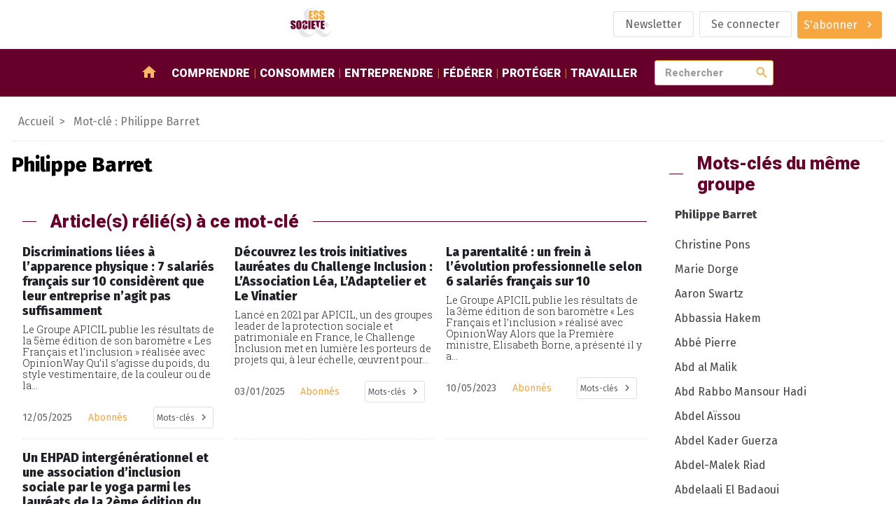

--- FILE ---
content_type: text/html; charset=utf-8
request_url: https://www.ess-et-societe.net/+-Philippe-Barret-+
body_size: 10842
content:
<!DOCTYPE html>

<html dir="ltr" lang="fr">


<head>

    <title>#Philippe Barret - ESS et société, Enjeux et débats</title>
    <link rel="canonical" href="https://www.ess-et-societe.net/+-Philippe-Barret-+" />
    <meta content="Media social et solidaire d&#233;di&#233; &#224; l&#039;&#233;conomie sociale et solidaire en France et dans le monde. Au travers d&#039;un agenda et revues de presse et l&#039;&#233;conomie sociale et solidaire, c&#039;est l&#039;information que vous (...)" name="description"/>
    <meta http-equiv="Content-Type" content="text/html; charset=utf-8" />


<meta name="generator" content="SPIP" />

<meta name="robots" content="index">


<meta name="viewport" content="width=device-width, initial-scale=1">


<meta name="theme-color" content="#fafafa">


<link rel="alternate" type="application/rss+xml" title="Syndiquer tout le site" href="spip.php?page=backend" />


<link rel="stylesheet" href="prive/spip_style.css" type="text/css" media="all" />








<link rel="preconnect" href="https://fonts.googleapis.com"/>
<link rel="preconnect" href="https://fonts.gstatic.com" crossorigin/>
<link href="https://fonts.googleapis.com/css2?family=Fira+Sans:wght@400;800&family=Roboto+Slab:wght@300&family=Roboto:wght@900&display=swap" rel="stylesheet">
<link href="https://fonts.googleapis.com/icon?family=Material+Icons" rel="stylesheet"/>


<link rel="stylesheet" href="squelettes/assets/css/styles.css" type="text/css" media="all" />

<script src="squelettes/assets/js/main.js" defer></script>
<script defer>
  document.querySelectorAll("a[href^='https://www.ess-et-societe.net']").forEach(e => e.attr("target","_blank"));
</script>
</head>

<body class="ess-T-article mot-cle">


<header class="ess-C-header">

    <figure>
        <a href="https://www.ess-et-societe.net">
            <img alt="logo ess" class="ess-O-logo" src="squelettes/assets/img/ESS-logo.svg">
        </a>
    </figure>

    <ul class="ess-O-list">
        
        <li>
            <a href="Inscription-a-la-lettre-d-information-hebdomadaire" class="ess-O-btn --phantom">
                <span>Newsletter</span>
            </a>
        </li>
        

        
        <li>
            <a class="ess-O-btn --phantom" rel="nofollow" href="spip.php?page=login-public&amp;target=%252b-Promotion-de-la-sante-%252b%3Fdebut_evesommaire%3D15%26amp%3Bdebutarticle_relie_mot_cle%3D1632%26amp%3Bdebut_rubmots%3D36%26amp%3Bdebut_docmots%3D36%26amp%3Bdebut_evemots%3D6">Se connecter</a>
             
        </li>
        

        

        

        
        <li>
             
            <a class="ess-O-btn --primary --group" href="S-abonner-a-ESS-et-Societe">
                <span>S'abonner</span>
                <span class="material-icons">chevron_right</span>
            </a>
        </li>
        

    </ul>

</header>

<section class="ess-C-navbar" id="navbar">

  <a class="ess-O-btn --group --primary" id="open-lateral-nav-button"><span class="material-icons">menu</span></a>
  <figure>
    <a href="https://www.ess-et-societe.net">
      <img alt="logo ess" src="squelettes/assets/img/ESS-logo-nb.svg">
    </a>
  </figure>
  <nav class="ess-O-list">
    <a href="/"><span class="material-icons">home</span></a>
    
    <a href="-Comprendre-">Comprendre</a>
    
    <a href="-Consommer-">Consommer</a>
    
    <a href="-Entreprendre-">Entreprendre</a>
    
    <a href="-Federer-">Fédérer</a>
    
    <a href="-Proteger-">Protéger</a>
    
    <a href="-Travailler-1655-">Travailler</a>
    
  </nav>

  <form class="ess-0-input-group" action="spip.php" method="get">
    <input type="hidden" name="page" value="recherche" />
    <input class="ess-0-input" id="search" name="recherche" placeholder="Rechercher" type="text" value="">
    <button class="material-icons">search</button>
    <span id="autocomplete-list"></span>
  </form>


</section>

<main>


    <nav class="ess-C-filAriane">
        <a href="/">Accueil</a>
        <a>Mot-clé : Philippe Barret</a>
    </nav>

    <section class="ess-O-layout --article">

        <div>
            <!-- Mot-clé sélectionné -->
            <section class="ess-C-article">
                <h1 class="big">Philippe Barret</h1>
                
            </section>

            <!-- articles avec mot-clé en cours -->
            <section class="ess-O-layout ess-C-article-list">
                <h1 class="ess-O-titreSecteur">Article(s) rélié(s) à ce mot-clé</h1>
                
                <!-- debut posts_list pagination: article_relie_mot_cle-->

    
    <a name='paginationarticle_relie_mot_cle' id='paginationarticle_relie_mot_cle' class='pagination_ancre'></a>



    <article>

        <a title="Discriminations li&#233;es &#224; l&#039;apparence physique : 7 salari&#233;s fran&#231;ais sur 10 consid&#232;rent que leur entreprise n&#039;agit pas suffisamment" href="Discriminations-liees-a-l-apparence-physique-7-salaries-francais-sur-10-considerent-que-leur-entreprise-n-agit-pas-suffisamment" >
            

            
            

            <!-- TODO faire en sorte d'avoir 2 lignes max pour le titre pour uniformiser : TEXT ELLIPSYS-->
            <h3>Discriminations liées à l’apparence physique&nbsp;: 7 salariés français sur 10 considèrent que leur entreprise n’agit pas suffisamment</h3>

            <p>Le Groupe APICIL publie les résultats de la 5ème édition de son baromètre « Les Français et l’inclusion » réalisée avec OpinionWay 

Qu’il s’agisse du poids, du style vestimentaire, de la couleur ou de la...</p>

        </a>

        <aside class="ess-O-list">
            <time datetime='2025-05-12 11:00:00'>12/05/2025</time>
            <span>Abonnés</span>
            <div class="dropdown" tabindex="1">
                <i class="db2" tabindex="1"></i>
                <a class="ess-O-btn --phantom --group --small dropbtn"><span>Mots-clés</span><span class="material-icons">chevron_right</span></a>
                <div class="dropdown-content">
                    
                        <a href="+-Management-Organisation-du-travail-+">Organisation du travail / Lutte contre les discriminations</a>
                    
                        <a href="+-Groupe-APICIL-+">Groupe APICIL</a>
                    
                        <a href="+-Abonne-e-s-+">réservé aux abonné.e.s</a>
                    
                        <a href="+-Assurance-relevant-du-code-de-la-securite-sociale-+">Assurance relevant du code de la sécurité sociale</a>
                    
                        <a href="+-Philippe-Barret-+">Philippe Barret</a>
                    
                        <a href="+-Sofiene-Chaabani-+">Sofiene Chaabani</a>
                    
                </div>
            </div>
        </aside>

    </article>



    <article>

        <a title="D&#233;couvrez les trois initiatives laur&#233;ates du Challenge Inclusion : L&#039;Association L&#233;a, L&#039;Adaptelier et Le Vinatier" href="Decouvrez-les-trois-initiatives-laureates-du-Challenge-Inclusion-L-Association-Lea-L-Adaptelier-et-Le-Vinatier" >
            

            
            

            <!-- TODO faire en sorte d'avoir 2 lignes max pour le titre pour uniformiser : TEXT ELLIPSYS-->
            <h3>Découvrez les trois initiatives lauréates du Challenge Inclusion&nbsp;: L’Association Léa, L’Adaptelier et Le Vinatier</h3>

            <p>Lancé en 2021 par APICIL, un des groupes leader de la protection sociale et patrimoniale en France, le Challenge Inclusion met en lumière les porteurs de projets qui, à leur échelle, œuvrent pour...</p>

        </a>

        <aside class="ess-O-list">
            <time datetime='2025-01-03 09:00:00'>03/01/2025</time>
            <span>Abonnés</span>
            <div class="dropdown" tabindex="1">
                <i class="db2" tabindex="1"></i>
                <a class="ess-O-btn --phantom --group --small dropbtn"><span>Mots-clés</span><span class="material-icons">chevron_right</span></a>
                <div class="dropdown-content">
                    
                        <a href="+-Soutien-et-accompagnement-de-+">Philanthropie et mécènat</a>
                    
                        <a href="+-Groupe-APICIL-+">Groupe APICIL</a>
                    
                        <a href="+-Abonne-e-s-+">réservé aux abonné.e.s</a>
                    
                        <a href="+-Philippe-Barret-+">Philippe Barret</a>
                    
                        <a href="+-Lutter-Ensemble-Autrement-Lea-+">Lutter Ensemble Autrement (Léa)</a>
                    
                        <a href="+-Territoria-+">Territoria</a>
                    
                </div>
            </div>
        </aside>

    </article>



    <article>

        <a title="La parentalit&#233; : un frein &#224; l&#039;&#233;volution professionnelle selon 6 salari&#233;s fran&#231;ais sur 10" href="La-parentalite-un-frein-a-l-evolution-professionnelle-selon-6-salaries-francais-sur-10" >
            

            
            

            <!-- TODO faire en sorte d'avoir 2 lignes max pour le titre pour uniformiser : TEXT ELLIPSYS-->
            <h3>La parentalité&nbsp;: un frein à l&#8217;évolution professionnelle selon 6 salariés français sur 10</h3>

            <p>Le Groupe APICIL publie les résultats de la 3ème édition de son baromètre « Les Français et l’inclusion » réalisé avec OpinionWay 

Alors que la Première ministre, Elisabeth Borne, a présenté il y a...</p>

        </a>

        <aside class="ess-O-list">
            <time datetime='2023-05-10 08:00:00'>10/05/2023</time>
            <span>Abonnés</span>
            <div class="dropdown" tabindex="1">
                <i class="db2" tabindex="1"></i>
                <a class="ess-O-btn --phantom --group --small dropbtn"><span>Mots-clés</span><span class="material-icons">chevron_right</span></a>
                <div class="dropdown-content">
                    
                        <a href="+-Management-Organisation-du-travail-+">Organisation du travail / Lutte contre les discriminations</a>
                    
                        <a href="+-Groupe-APICIL-+">Groupe APICIL</a>
                    
                        <a href="+-Abonne-e-s-+">réservé aux abonné.e.s</a>
                    
                        <a href="+-Elisabeth-Borne-+">Elisabeth Borne</a>
                    
                        <a href="+-Philippe-Barret-+">Philippe Barret</a>
                    
                        <a href="+-Sofiene-Chaabani-+">Sofiene Chaabani</a>
                    
                        <a href="+-Damien-Dumas-+">Damien Dumas</a>
                    
                </div>
            </div>
        </aside>

    </article>



    <article>

        <a title="Un EHPAD interg&#233;n&#233;rationnel et une association d&#039;inclusion sociale par le yoga parmi les laur&#233;ats de la 2&#232;me &#233;dition du Challenge Inclusion" href="Un-EHPAD-intergenerationnel-et-une-association-d-inclusion-sociale-par-le-yoga-parmi-les-laureats-de-la-2eme-edition-du-Challenge-Inclusion" >
            

            
            

            <!-- TODO faire en sorte d'avoir 2 lignes max pour le titre pour uniformiser : TEXT ELLIPSYS-->
            <h3>Un EHPAD intergénérationnel et une association d’inclusion sociale par le yoga parmi les lauréats de la 2ème édition du Challenge Inclusion</h3>

            <p>Le Challenge Inclusion, créé par le Groupe APICIL, met en lumière des initiatives citoyennes pour une société plus inclusive 

L’inclusion des personnes, quel que soit leur handicap, maladie, précarité,...</p>

        </a>

        <aside class="ess-O-list">
            <time datetime='2022-12-27 10:46:40'>27/12/2022</time>
            <span>Abonnés</span>
            <div class="dropdown" tabindex="1">
                <i class="db2" tabindex="1"></i>
                <a class="ess-O-btn --phantom --group --small dropbtn"><span>Mots-clés</span><span class="material-icons">chevron_right</span></a>
                <div class="dropdown-content">
                    
                        <a href="+-Soutien-et-accompagnement-de-+">Philanthropie et mécènat</a>
                    
                        <a href="+-Assurance-Sante-Prevoyance-+">Mutuelles relevant du code de la Mutualité</a>
                    
                        <a href="+-Concerne-les-mutuelles-+">Concerne les mutuelles</a>
                    
                        <a href="+-Groupe-APICIL-+">Groupe APICIL</a>
                    
                        <a href="+-Abonne-e-s-+">réservé aux abonné.e.s</a>
                    
                        <a href="+-Etablissement-d-hebergement-pour-personnes-agees-dependantes-EHPAD-+">Établissement d&#8217;hébergement pour personnes âgées dépendantes (EHPAD)</a>
                    
                        <a href="+-Philippe-Barret-+">Philippe Barret</a>
                    
                        <a href="+-Jessica-Fillol-+">Jessica Fillol</a>
                    
                        <a href="+-TEP-S-L-inclusion-au-coeur-de-l-aventure-+">TEP’S – L’inclusion au cœur de l’aventure</a>
                    
                </div>
            </div>
        </aside>

    </article>


     
        <nav role="navigation" class="espace-pagination">
            </nav>

<!-- pagination posts_list (4/4) -->

<!-- fin posts_list -->
            </section>

            <!-- rubriques avec mot-clé en cours -->
            <section class="ess-O-layout ess-C-article-list">

                
                
            </section>

            <!-- documents avec mot-clé en cours -->
            <section class="ess-O-layout ess-C-article-list">
                
                
            </section>

            <!-- Evènements avec mot clé en cours contenus -->
            <section class="ess-O-layout ess-C-article-list">
                
                
            </section>

        </div>

        <aside>

            
            <div class="ess-O-titreSecteur"><span>Mots-clés du même groupe</span></div>
            <nav class="ess-O-menu ess-C-rubriqueMenu">
                <ul>
                    <li><a>Philippe Barret</a>
                        
                        <a name='pagination_motscontenus' id='pagination_motscontenus'></a>
                        <ul>
                            
                                <li>
                                    <a title=" Christine Pons" href="+-Christine-Pons-+">
                                     Christine Pons
                                    </a>
                                </li>
                            
                                <li>
                                    <a title=" Marie Dorge" href="+-Marie-Dorge-+">
                                     Marie Dorge
                                    </a>
                                </li>
                            
                                <li>
                                    <a title="Aaron Swartz" href="+-Aaron-Swartz-+">
                                    Aaron Swartz
                                    </a>
                                </li>
                            
                                <li>
                                    <a title="Abbassia Hakem" href="+-Abbassia-Hakem-+">
                                    Abbassia Hakem
                                    </a>
                                </li>
                            
                                <li>
                                    <a title="Abb&#233; Pierre" href="+-Abbe-Pierre-+">
                                    Abbé Pierre
                                    </a>
                                </li>
                            
                                <li>
                                    <a title="Abd al Malik" href="+-Abd-al-Malik-+">
                                    Abd al Malik
                                    </a>
                                </li>
                            
                                <li>
                                    <a title="Abd Rabbo Mansour Hadi" href="+-Abd-Rabbo-Mansour-Hadi-+">
                                    Abd Rabbo Mansour Hadi
                                    </a>
                                </li>
                            
                                <li>
                                    <a title="Abdel A&#239;ssou" href="+-Abdel-Aissou-+">
                                    Abdel Aïssou
                                    </a>
                                </li>
                            
                                <li>
                                    <a title="Abdel Kader Guerza" href="+-Abdel-Kader-Guerza-+">
                                    Abdel Kader Guerza
                                    </a>
                                </li>
                            
                                <li>
                                    <a title="Abdel-Malek Riad" href="+-Abdel-Malek-Riad-+">
                                    Abdel-Malek Riad
                                    </a>
                                </li>
                            
                                <li>
                                    <a title="Abdelaali El Badaoui" href="+-Abdelaali-El-Badaoui-+">
                                    Abdelaali El Badaoui
                                    </a>
                                </li>
                            
                                <li>
                                    <a title="Abdelaali El Badaoui" href="+-Abdelaali-El-Badaoui-19602-+">
                                    Abdelaali El Badaoui
                                    </a>
                                </li>
                            
                                <li>
                                    <a title="Abdelatif Benazzi" href="+-Abdelatif-Benazzi-+">
                                    Abdelatif Benazzi
                                    </a>
                                </li>
                            
                                <li>
                                    <a title="Abdelkader Guellil" href="+-Abdelkader-Guellil-+">
                                    Abdelkader Guellil
                                    </a>
                                </li>
                            
                                <li>
                                    <a title="Abdelsem Ghazi" href="+-Abdelsem-Ghazi-+">
                                    Abdelsem Ghazi
                                    </a>
                                </li>
                            
                                <li>
                                    <a title="Abdou Salam Fall" href="+-Abdou-Salam-Fall-+">
                                    Abdou Salam Fall
                                    </a>
                                </li>
                            
                                <li>
                                    <a title="Abdoulaye Diarra" href="+-Abdoulaye-Diarra-+">
                                    Abdoulaye Diarra
                                    </a>
                                </li>
                            
                                <li>
                                    <a title="Abdulrasheed Alfaqih" href="+-Abdulrasheed-Alfaqih-+">
                                    Abdulrasheed Alfaqih
                                    </a>
                                </li>
                            
                                <li>
                                    <a title="Abeer Alfares" href="+-Abeer-Alfares-+">
                                    Abeer Alfares
                                    </a>
                                </li>
                            
                                <li>
                                    <a title="Abiba Makboul" href="+-Abiba-Makboul-+">
                                    Abiba Makboul
                                    </a>
                                </li>
                            
                        </ul>
                            <div class="espace-pagination">
                                <span
	class="prev disabled"><strong class='on' rel='prev'>&lt;</strong><span
	class='sep'> | </span></span><span
	class="pages"><strong class='on'>1</strong><span
		class='sep'> | </span
		><a href='+-Philippe-Barret-+?debut_motscontenus=20#pagination_motscontenus' class='lien_pagination' rel='nofollow'>2</a><span
		class='sep'> | </span
		><a href='+-Philippe-Barret-+?debut_motscontenus=40#pagination_motscontenus' class='lien_pagination' rel='nofollow'>3</a><span
		class='sep'> | </span
		><a href='+-Philippe-Barret-+?debut_motscontenus=60#pagination_motscontenus' class='lien_pagination' rel='nofollow'>4</a><span
		class='sep'> | </span
		><a href='+-Philippe-Barret-+?debut_motscontenus=80#pagination_motscontenus' class='lien_pagination' rel='nofollow'>5</a><span
		class='sep'> | </span
		><a href='+-Philippe-Barret-+?debut_motscontenus=100#pagination_motscontenus' class='lien_pagination' rel='nofollow'>6</a><span
		class='sep'> | </span
		><a href='+-Philippe-Barret-+?debut_motscontenus=120#pagination_motscontenus' class='lien_pagination' rel='nofollow'>7</a><span
		class='sep'> | </span
		><a href='+-Philippe-Barret-+?debut_motscontenus=140#pagination_motscontenus' class='lien_pagination' rel='nofollow'>8</a><span
		class='sep'> | </span
		><a href='+-Philippe-Barret-+?debut_motscontenus=160#pagination_motscontenus' class='lien_pagination' rel='nofollow'>9</a><span

	class="tbc"><span
	class='sep'> | </span>...<span
	class='sep'> | </span></span><a
	href='+-Philippe-Barret-+?debut_motscontenus=9860#pagination_motscontenus'
	class='lien_pagination'
	rel='nofollow'>494</a></span><span
	class="next"><span class='sep'> | </span><a href='+-Philippe-Barret-+?debut_motscontenus=20#pagination_motscontenus' class='lien_pagination' rel='next'>&gt;</a></span>
                            </div>
                        
                    </li>
                </ul>
            </nav>

            
            
                <div class="ess-O-titreSecteur"><span>Evènements à venir</span></div>
                <a name='pagination_evesommaire' id='pagination_evesommaire'></a>
                <ul class="ess-O-list --vertical ess-C-event-list">
                    
                    <li>
                        <a href="4eme-edition-de-la-grande-journee-des-associations" title="4ème édition de la grande journée des associations">
                            <time datetime="2026-01-05 08:30:00">30 janvier</time>
                            
                            <span>
                                
                                     - Paris (75)
                                
                            </span>
                            
                            <h1>4ème édition de la grande journée des associations</h1>
                            <p>Le Mouvement associatif a le plaisir de vous convier à la 4ème édition de la grande journée des associations et de celles et ceux qui s’y engagent au quotidien. 

À la veille des élections municipales, nous vous proposons de venir échanger, témoigner, débattre et vous enrichir autour du thème : 

"&nbsp;(...)<p>
                        </a>
                    </li>
                    
                    <li>
                        <a href="Lancement-du-Manifeste-pour-la-democratie-du-travail" title="Lancement du Manifeste pour la démocratie du travail">
                            <time datetime="2026-01-26 08:30:00">31 janvier</time>
                            
                            <span>
                                
                                     - Tous les départements / Webinaire
                                
                                     - Paris (75)
                                
                            </span>
                            
                            <h1>Lancement du Manifeste pour la démocratie du travail</h1>
                            <p>Nous vous invitons à la réunion de lancement du Manifeste pour la démocratie du travail : 

Samedi 31 janvier 2026 de 14h à 17h30

Bourse du travail – salle Hénaff

29 Bd Du Temple, Paris 11è (M° République) 

Ce Manifeste défend une idée simple : si nous le décidons, nous pouvons trouver, dans ce que nous&nbsp;(...)<p>
                        </a>
                    </li>
                    
                    <li>
                        <a href="Webinaire-Role-de-la-biodiversite-au-vignoble-focus-sur-3-cas-concrets" title="Webinaire &#034;Rôle de la biodiversité au vignoble focus sur 3 cas&nbsp;(...)">
                            <time datetime="2026-01-19 08:30:00">2 février</time>
                            
                            <span>
                                
                                     - Tous les départements / Webinaire
                                
                            </span>
                            
                            <h1>Webinaire "Rôle de la biodiversité au vignoble focus sur 3 cas concrets"</h1>
                            <p>Dans le cadre de la Commission Viticulture Œnologie Bio, l’IFV et ITAB organisent un webinaire sur le rôle de la biodiversité, le lundi 02 février 2026. 

Le respect des équilibres naturels est un des piliers de l’agriculture biologique. A travers ces pratiques vertueuses, les viticulteurs bios&nbsp;(...)<p>
                        </a>
                    </li>
                    
                    <li>
                        <a href="Webinaire-La-reprise-d-entreprise-en-SCOP-les-potentiels-les-freins-les-enjeux" title="Webinaire “La reprise d&#039;entreprise en SCOP : les potentiels, les freins,&nbsp;(...)">
                            <time datetime="2026-01-22 08:30:00">2 février</time>
                            
                            <span>
                                
                                     - Tous les départements / Webinaire
                                
                            </span>
                            
                            <h1>Webinaire &#8220;La reprise d’entreprise en SCOP&nbsp;: les potentiels, les freins, les enjeux…&#8221;</h1>
                            <p>Les séances 2 et 3 du cycle de webinaires sur l’économie sociale et solidaire et les entreprises en difficulté, organisé par l’association de recherche juridique sur l’économie sociale et solidaire (ARJESS) se tiendront les 29 janvier et 2 février prochain. 

Les entreprises de l’ESS ne sont pas&nbsp;(...)<p>
                        </a>
                    </li>
                    
                    <li>
                        <a href="Colloque-Valeurs-et-puissances-cooperatives" title="Colloque « Valeurs et puissances coopératives »">
                            <time datetime="2025-11-26 08:30:00">3 février</time>
                            
                            <span>
                                
                                     - Paris (75)
                                
                            </span>
                            
                            <h1>Colloque &#171;&nbsp;Valeurs et puissances coopératives&nbsp;&#187;</h1>
                            <p>“𝘌𝘴𝘵-𝘤𝘦 𝘲𝘶𝘦 𝘭𝘦𝘶𝘳𝘴 𝘷𝘢𝘭𝘦𝘶𝘳𝘴 𝘱𝘦𝘳𝘮𝘦𝘵𝘵𝘦𝘯𝘵 𝘢𝘶𝘹 𝘤𝘰𝘰𝘱𝘦́𝘳𝘢𝘵𝘪𝘷𝘦𝘴 𝘥’𝘦̂𝘵𝘳𝘦 𝘱𝘦𝘳𝘧𝘰𝘳𝘮𝘢𝘯𝘵𝘦𝘴 ?”

“𝘓𝘦𝘶𝘳 𝘮𝘰𝘥𝘦̀𝘭𝘦 𝘥𝘦́𝘵𝘦𝘳𝘮𝘪𝘯𝘦-𝘵-𝘪𝘭 𝘶𝘯𝘦 𝘦𝘮𝘱𝘳𝘦𝘪𝘯𝘵𝘦 𝘤𝘰𝘰𝘱𝘦́𝘳𝘢𝘵𝘪𝘷𝘦 𝘥𝘢𝘯𝘴 𝘭𝘦𝘴 𝘵𝘦𝘳𝘳𝘪𝘵𝘰𝘪𝘳𝘦𝘴 ?” 

Pour clôturer l’Année internationale des coopératives 2025, Coop FR, organisation représentative des entreprises coopératives françaises, réunit un plateau&nbsp;(...)<p>
                        </a>
                    </li>
                    
                </ul>
                <div class="espace-pagination">
                    <span
	class="prev disabled"><strong class='on' rel='prev'>&lt;</strong><span
	class='sep'> | </span></span><span
	class="pages"><strong class='on'>1</strong><span
		class='sep'> | </span
		><a href='+-Philippe-Barret-+?debut_evesommaire=5#pagination_evesommaire' class='lien_pagination' rel='nofollow'>2</a><span
		class='sep'> | </span
		><a href='+-Philippe-Barret-+?debut_evesommaire=10#pagination_evesommaire' class='lien_pagination' rel='nofollow'>3</a><span
		class='sep'> | </span
		><a href='+-Philippe-Barret-+?debut_evesommaire=15#pagination_evesommaire' class='lien_pagination' rel='nofollow'>4</a></span><span
	class="next"><span class='sep'> | </span><a href='+-Philippe-Barret-+?debut_evesommaire=5#pagination_evesommaire' class='lien_pagination' rel='next'>&gt;</a></span>
                </div>
            

        </aside>

    </section>

</main>

<footer class="ess-C-footer">

  <section class="ess-C-flux ess-O-list">

    <div class="xsmall">Suivez-nous</div>

    <a href="https://twitter.com/Ressol" target="_blank">
      <img src="squelettes/assets/img/twitter-logo.svg" alt="logo twitter">
    </a>

    <a href="https://www.facebook.com/essetsocietelapage/" target="_blank">
      <img src="squelettes/assets/img/facebook-logo.svg" alt="logo facebook">
    </a>

    <a href="https://www.ess-et-societe.net/spip.php?page=backend&id_rubrique=1" target="_blank">
      <img src="squelettes/assets/img/rss-logo.svg" style="width:30px" alt="logo rssr">
    </a>

    <a href="https://mastodon.social/@ressol" target="_blank">
      <img src="squelettes/assets/img/mastodon-logo.svg" style="width:30px" alt="logo mastodon">
    </a>

    <a href="https://www.pinterest.fr/essetsociete/" target="_blank">
      <img src="squelettes/assets/img/pinterest-logo.svg" style="width:30px" alt="logo pinterest">
    </a>

    <a href="https://www.linkedin.com/company/essetsociete/" target="_blank">
      <img src="squelettes/assets/img/linkedin-logo.svg" style="width:30px" alt="logo linkedin">
    </a>

    <a href="https://diaspora-fr.org/people/6d0eaa40fe7301395a0a7a0e1fe011af" target="_blank">
      <img src="squelettes/assets/img/diaspora-logo.svg" style="width:30px" alt="logo diaspora">
    </a>

    <a href="https://www.instagram.com/essetsociete/" target="_blank">
      <img src="squelettes/assets/img/instagram-logo.svg" style="width:30px" alt="logo instagram">
    </a>

  </section>


  <section class="ess-C-shortcutsList ess-O-list">

    
      

      



        
        <ul>
            <li class="titre">Partenaires</li>

            
              <li><a href="Accolade-56625">Accolade</a></li>
            
              <li><a href="Mediagraph-56626">Mediagraph</a></li>
            
              <li><a href="dotINFRA-56627">dotINFRA</a></li>
            
              <li><a href="L-Ouvre-Boites">L&#8217;Ouvre-Boites</a></li>
            
        </ul>
        



      

      
    


  </section>

  <section class="ess-C-signature ess-O-list">

    <a href="Mentions-legales-56330">Mentions légales</a>
    <img src="squelettes/assets/img/ESS-logo-nb.svg" alt="logo ESS et SOCIETE">
    <span>&copy; 2023 - ESS & Société</span>

  </section>

</footer>


<section class="ess-C-smart-panel" id="SmartPanel">

  <div class="ess-C-smart-panel__backdrop"></div>

  <div class="ess-C-smart-panel__wrapper">

    <header>

      <a class="ess-O-btn --primary" id="close-lateral-nav-button">
        <i class="material-icons">close</i>
      </a>

    </header>

    <div class="main">



      <nav class="ess-O-menu ess-C-smartMenu">

        <div class="ess-O-list">

           
          <a href="spip.php?page=login-public&amp;target=-hexopee-915-"><span>Se connecter</span></a>
          

           
          <a href="S-abonner-a-ESS-et-Societe"><span>S'abonner</span></a>
          

          

          <a href="Inscription-a-la-lettre-d-information-hebdomadaire">
              <span>Newsletter</span>
            </a>
          

          

        </div>

        <ul>
          <li><a href="/">Accueil</a></li>
          
          <li><a href="-Comprendre-">Comprendre</a>
          
            <ul>
              
              <li><a href="-Articles-divers-">Articles divers</a></li>
              
              <li><a href="-Ce-qu-en-pensent-les-partis-politiques-">Ce qu&#8217;en pensent les partis politiques&nbsp;?</a></li>
              
              <li><a href="-Ce-qui-se-passe-hors-de-la-France-">Ce qui se passe hors de la France</a></li>
              
              <li><a href="-Des-textes-de-reference-">Des textes de référence</a></li>
              
              <li><a href="-ESS-et-Societe-1393-">ESS et Société</a></li>
              
              <li><a href="-Les-incontournables-de-l-economie-sociale-et-solidaire-">Les incontournables de l&#8217;économie sociale et solidaire</a></li>
              
              <li><a href="-Livres-de-sur-l-Economie-Sociale-et-Solidaire-">Livres de / sur l&#8217;Economie Sociale et Solidaire</a></li>
              
              <li><a href="-Ministeres-">Ministères</a></li>
              
              <li><a href="-Presse-media-et-communication-">Presse, média et communication</a></li>
              
              <li><a href="-Revue-de-presse-">Revue de presse</a></li>
              
            </ul>
          
          </li>
          
          <li><a href="-Consommer-">Consommer</a>
          
            <ul>
              
              <li><a href="-Activites-bancaires-de-credit-et-">Activités bancaires, de crédit et de prêt</a></li>
              
              <li><a href="-Agriculture-et-produits-biologiques-">Agriculture et produits biologiques</a></li>
              
              <li><a href="-Activites-culturelles-et-artistiques-">Arts et culture</a></li>
              
              <li><a href="-Commerce-responsable-">Commerce responsable et circuits courts</a></li>
              
              <li><a href="-Economie-circulaire-">Economie circulaire</a></li>
              
              <li><a href="-Energies-alternatives,645-">Energies alternatives</a></li>
              
              <li><a href="-Formation-Enseignement,1155-">Formation</a></li>
              
              <li><a href="-Internet-Logiciels-Libres-Open-source-Collaboratif-">Internet / Logiciels Libres / Open-source / Collaboratif</a></li>
              
              <li><a href="-Tourisme-social-et-solidaire-">Tourisme social et solidaire</a></li>
              
              <li><a href="-Transports-et-logistique-">Transports et logistique</a></li>
              
            </ul>
          
          </li>
          
          <li><a href="-Entreprendre-">Entreprendre</a>
          
            <ul>
              
              <li><a href="-Autres-activites-de-production-de-">Autres activités de production, de distribution et de consommation</a></li>
              
              <li><a href="-Batiment-Construction-Travaux-publiques-">Batiment / Construction / Travaux publiques</a></li>
              
              <li><a href="-Developpement-local-et-territorial-">Développement local et territorial</a></li>
              
              <li><a href="-Financements-">Financements des acteurs</a></li>
              
              <li><a href="-Ingenierie-et-accompagnement-">Ingenierie et accompagnement</a></li>
              
              <li><a href="-Emploi-ressources-humaines-667-">Insertion et création d&#8217;activités</a></li>
              
              <li><a href="-Les-reseaux-sociaux-dans-l-">Les réseaux sociaux dans l&#8217;économie Solidaire et Sociale&nbsp;: ce que pensent les acteurs</a></li>
              
            </ul>
          
          </li>
          
          <li><a href="-Federer-">Fédérer</a>
          
            <ul>
              
              <li><a href="-Alliance-cooperative-internationale-">Alliance coopérative internationale</a></li>
              
              <li><a href="-Association-des-Assureurs-Mutualistes-AAM-Ex-GEMA-">Association des Assureurs Mutualistes (AAM, Ex GEMA)</a></li>
              
              <li><a href="-Association-Nationale-des-Tiers-Lieux-1806-">Association Nationale des Tiers-Lieux (ANTL)</a></li>
              
              <li><a href="-Centre-Francais-des-Fondations-501-">Centre Français des Fondations</a></li>
              
              <li><a href="-Centre-International-de-Recherches-326-">Centre International de Recherches et d&#8217;Information sur l&#8217;Economie Publique, Sociale et Coopérative (CIRIEC)</a></li>
              
              <li><a href="-Centre-technique-des-Institutions-de-Prevoyance-">Centre technique des Institutions de Prévoyance</a></li>
              
              <li><a href="-Coalition-internationale-de-l-economie-sociale-et-solidaire-CIESS-">Coalition internationale de l&#8217;économie sociale et solidaire (CIESS)</a></li>
              
              <li><a href="-Comite-National-Olympique-et-961-">Comité National Olympique et Sportif Français (CNOSF)</a></li>
              
              <li><a href="-Commerce-Equitable-France-Ex-">Commerce Equitable France</a></li>
              
              <li><a href="-Confederation-Europeenne-des-521-">Confédération Européenne des Coopératives de Production et de Travail Associé, des Coopératives Sociales et des Entreprises Participatives (CECOP)</a></li>
              
              <li><a href="-Confederation-Generale-des-SCOP-184-">Confédération Générale des SCOP</a></li>
              
              <li><a href="-Confederation-Nationale-des-Radios-Associatives-CNRA-">Confédération Nationale des Radios Associatives (CNRA)</a></li>
              
              <li><a href="-Conseil-des-Entreprises-Employeurs-153-">Conseil des Entreprises, Employeurs et Groupements de l´Ã‰conomie Sociale</a></li>
              
              <li><a href="-Conseil-national-des-chambres-203-">Conseil national des chambres régionales de l&#8217;économie sociale et solidaire</a></li>
              
              <li><a href="-Cooperation-Maritime,990-">Coopération Maritime</a></li>
              
              <li><a href="-Cooperatives-Europe,947-">Coopératives Europe</a></li>
              
              <li><a href="-Cooperer-pour-entreprendre-1263-">Coopérer pour entreprendre</a></li>
              
              <li><a href="-CoopEst,956-">CoopEst</a></li>
              
              <li><a href="-CoopFr-Groupement-National-de-la-212-">CoopFr</a></li>
              
              <li><a href="-Les-rencontres-du-Mont-Blanc,883-">ESS Forum International (Ex&nbsp;: Les rencontres du Mont Blanc)</a></li>
              
              <li><a href="-ESS-France-Chambre-francaise-de-l%C2%B4economie-sociale-et-solidaire-">ESS France (Chambre française de l´économie sociale et solidaire)</a></li>
              
              <li><a href="-FAIR-Ex-Finansol-">FAIR (Ex Finansol)</a></li>
              
              <li><a href="-Federation-ces-Cooperative-Alimentaires-Autogerees-Fede-Coop-">Fédération ces Coopérative Alimentaires Autogérées (Fédé-Coop)</a></li>
              
              <li><a href="-Federation-des-Acteurs-de-la-Solidarite-FAS-ex-FNARS-">Fédération des Acteurs de la Solidarité (FAS)</a></li>
              
              <li><a href="-Federation-des-CAE-1771-">Fédération des CAE</a></li>
              
              <li><a href="-Federation-des-Cigales-280-">Fédération des Cigales</a></li>
              
              <li><a href="-Federation-des-Cooperatives-Funeraires-Francaises-">Fédération des Coopératives Funéraires Françaises (FC2F)</a></li>
              
              <li><a href="-Federation-des-entreprises-d%C2%B4insertion-">Fédération des entreprises d´insertion (FEI)</a></li>
              
              <li><a href="-Federation-des-Mutuelles-de-France-415-">Fédération des Mutuelles de France</a></li>
              
              <li><a href="-Federation-Diversite-Proximite-1385-">Fédération Diversité Proximité Mutualiste (FDPM)</a></li>
              
              <li><a href="-Federation-du-Commerce-Cooperatif-et-Associe-">Fédération du Commerce Coopératif et Associé</a></li>
              
              <li><a href="-Federation-francaise-des-artisans-cooperateurs-du-batiment-FFACB-">Fédération française des artisans coopérateurs du bâtiment (FFACB)</a></li>
              
              <li><a href="-Federation-Francaise-des-Cooperatives-et-Groupements-d%C2%B4Artisans-FFCGA-">Fédération Française des Coopératives et Groupements d´Artisans (FFCGA)</a></li>
              
              <li><a href="-Federation-Nationale-de-la-Mutualite-Francaise-">Fédération Nationale de la Mutualité Française</a></li>
              
              <li><a href="-Federation-Nationale-des-436-">Fédération Nationale des Coopératives d&#8217;Utilisation de Matériel Agricole</a></li>
              
              <li><a href="-Federation-Nationale-des,917-">Fédération Nationale des Coopératives de Consommateurs (FNCC)</a></li>
              
              <li><a href="-Federation-Nationale-des-societes-Cooperatives-H-L-M-">Fédération Nationale des sociétés Coopératives H.L.M.</a></li>
              
              <li><a href="-Federation-Nationale-Independante-des-Mutuelles-FNIM-">Fédération Nationale Indépendante des Mutuelles (FNIM)</a></li>
              
              <li><a href="-Fondation-de-France-350-">Fondation de France</a></li>
              
              <li><a href="-Fondation-de-l-Avenir-1271-">Fondation de l&#8217;Avenir</a></li>
              
              <li><a href="-Forum-Mondial-de-l-Economie-Sociale-Global-Social-Economy-Forum-GSEF-">Forum Mondial de l&#8217;Economie Sociale (Global Social Economy Forum / GSEF)</a></li>
              
              <li><a href="-France-Benevolat-432-">France Bénévolat</a></li>
              
              <li><a href="-France-Groupements-1465-">France Groupements</a></li>
              
              <li><a href="-French-Impact-1644-">French Impact</a></li>
              
              <li><a href="-IMPACT-France-Ex-Mouvement-des-entrepreneurs-sociaux-Mouves-">IMPACT France (Ex Mouvement des entrepreneurs sociaux, Mouves)</a></li>
              
              <li><a href="-Institut-de-Cooperation-Sociale-Internationale-">Institut de Coopération Sociale Internationale</a></li>
              
              <li><a href="-Institut-de-l-Economie-Sociale-647-">Institut de l&#8217;Economie Sociale</a></li>
              
              <li><a href="-Inter-reseau-SCIC-185-">Inter réseau SCIC</a></li>
              
              <li><a href="-La-Cooperation-Agricole-Ex-Coop-de-France-">La Coopération Agricole (Ex Coop de France)</a></li>
              
              <li><a href="-La-Ligue-de-l-Enseignement-244-">La Ligue de l&#8217;Enseignement</a></li>
              
              <li><a href="-Le-mouvement-associatif-Ex-">Le mouvement associatif</a></li>
              
              <li><a href="-Les-Acteurs-du-logement-d-insertion-">Les Acteurs du logement d’insertion (ALI)</a></li>
              
              <li><a href="-Les-Assises-de-la-Cooperation-et-du-Mutualisme-1866-">Les Assises de la Coopération et du Mutualisme</a></li>
              
              <li><a href="-Les-Licoornes-1683-">Les Licoornes</a></li>
              
              <li><a href="-Les-representations-et-acteurs-">Les représentations et acteurs territoriaux de l&#8217;Economie Sociale</a></li>
              
              <li><a href="-Mouvement-des-entreprises-ecologiques-sociales-et-solidaires-Mouvess-">Mouvement des entreprises écologiques, sociales et solidaires (Mouvess)</a></li>
              
              <li><a href="-Mouvement-des-Poles-territoriaux-de-cooperation-economique-PTCE-">Mouvement des Pôles territoriaux de coopération économique (PTCE)</a></li>
              
              <li><a href="-Mouvement-des-regies-">Mouvement des régies</a></li>
              
              <li><a href="-Mouvement-pour-l-economie-819-">Mouvement pour l&#8217;économie solidaire</a></li>
              
              <li><a href="-Mouvement-pour-le-Developpement-485-">Mouvement pour le Développement Solidaire</a></li>
              
              <li><a href="-Office-Central-de-la-Cooperation-a-l-Ecole-OCCE-">Office Central de la Coopération à l&#8217;Ecole (OCCE)</a></li>
              
              <li><a href="-Organisation-des-cooperatives-d-1248-">Organisation des coopératives d&#8217;achats pour les artisans du bâtiment (ORCAB)</a></li>
              
              <li><a href="-Pole-europeen-des-fondations-de-l-economie-sociale,1153-">Pôle européen des fondations de l´économie sociale</a></li>
              
              <li><a href="-Reseau-d-Echanges-de-Services-aux-289-">Réseau d&#8217;Echanges de Services aux Associations du pays de Morlaix</a></li>
              
              <li><a href="-Reseau-des-collectivites-Territoriales-pour-une-Economie-Solidaire-RTES-">Réseau des collectivités Territoriales pour une Economie Solidaire (RTES)</a></li>
              
              <li><a href="-Reseau-Intercontinental-de-Promotion-de-l-Economie-Sociale-Solidaire-d-Europe-RIPESS-">Réseau Intercontinental de Promotion de l&#8217;Economie Sociale Solidaire d&#8217;Europe (RIPESS)</a></li>
              
              <li><a href="-Social-Economy-Europe-1626-">Social Economy Europe</a></li>
              
              <li><a href="-Solecopedia,979-">Solecopedia</a></li>
              
              <li><a href="-Synadis-bio-1460-">Synadis bio</a></li>
              
              <li><a href="-Union-de-la-Cooperation-Forestiere-Francaise-UCFF-">Union de la Coopération Forestière Française (UCFF)</a></li>
              
              <li><a href="-Union-Francaise-des-cooperatives-">Union Française des coopératives Artisanales de Construction (UFCAC)</a></li>
              
              <li><a href="-Union-Nationale-des-Assocations-de-Tourisme-et-de-Plein-Air-">Union Nationale des Assocations de Tourisme et de Plein Air</a></li>
              
              <li><a href="-Union-Nationale-des-Associations-Familiales-">Union Nationale des Associations Familiales</a></li>
              
              <li><a href="-Union-nationale-des-organismes-">Union nationale des organismes faisant appel à la générosité du public</a></li>
              
              <li><a href="-Union-Nationale-Interfederale-des-Oeuvres-et-organismes-Sanitaires-et-Sociaux-UNIOPSS-">Union Nationale Interfédérale des Oeuvres et organismes Sanitaires et Sociaux (UNIOPSS)</a></li>
              
              <li><a href="-Union-nationale-pour-l-habitat-des-jeunes-UNHAJ-">Union nationale pour l’habitat des jeunes (UNHAJ)</a></li>
              
            </ul>
          
          </li>
          
          <li><a href="-Proteger-">Protéger</a>
          
            <ul>
              
              <li><a href="-Education-populaire-citoyennete-673-">Citoyenneté et sport</a></li>
              
              <li><a href="-Environnement-dev-durable-OGM-">Développement Durable et environnement</a></li>
              
              <li><a href="-Prestations-et-services-a-la-">Grand âge, aide à domicile et aidants</a></li>
              
              <li><a href="-Handicap-">Handicap et inclusion</a></li>
              
              <li><a href="-Logement-et-Hebergement-social-">Hébergement</a></li>
              
              <li><a href="-Assurance-sante-et-prevoyance-">Mutuelles santé et d&#8217;assurance</a></li>
              
              <li><a href="-Plaidoyers-">Plaidoyers</a></li>
              
              <li><a href="-Sante-social-solidarite-nationale-">Santé et social</a></li>
              
              <li><a href="-Solidarite-Internationale-">Solidarité Internationale</a></li>
              
            </ul>
          
          </li>
          
          <li><a href="-Travailler-1655-">Travailler</a>
          
            <ul>
              
              <li><a href="-Acteurs-de-l-emploi-et-du-travail-">Associations professionnelles</a></li>
              
              <li><a href="-Chomage-recrutement-employabilite-">Chômage, recrutement, employabilité</a></li>
              
              <li><a href="-Confederation-paysanne-1481-">Confédération paysanne</a></li>
              
              <li><a href="-Conflit-greve-mobilisation-">Conflit, grève, mobilisation</a></li>
              
              <li><a href="-Contrat-de-travail-rupture-reglementation-licenciement-">Contrat de travail, rupture, réglementation, licenciement</a></li>
              
              <li><a href="-Formation-orientation-parcours-">Formation, orientation, parcours</a></li>
              
              <li><a href="-L-emploi-dans-l-economie-sociale-1238-">L&#8217;emploi dans l&#8217;économie sociale et solidaire&nbsp;: ce que pensent les acteurs du secteur&nbsp;! </a></li>
              
              <li><a href="-Livres-sur-l-emploi-le-travail-les-acteurs-">Livres sur l&#8217;emploi, le travail, les acteurs</a></li>
              
              <li><a href="-Ministere-du-travail-1476-">Ministère du travail</a></li>
              
              <li><a href="-Operateurs-de-competences-OCPO-">Opérateurs de compétences (OCPO)</a></li>
              
              <li><a href="-Management-conditions-et-organisation-du-travail-">Organisation du travail</a></li>
              
              <li><a href="-Protection-sociale-">Protection sociale</a></li>
              
              <li><a href="-Salaires-traitements-oeuvres-sociales-et-culturelles-indemnisations-">Revenus et pouvoir d’achat</a></li>
              
              <li><a href="-Responsabilite-societale-des-entreprises-Investissement-socialement-responsable-">RSE / ISR</a></li>
              
              <li><a href="-Syndicats-d-employeurs-1451-">Syndicats d&#8217;employeurs</a></li>
              
              <li><a href="-Syndicats-de-salaries-1452-">Syndicats de salariés</a></li>
              
            </ul>
          
          </li>
          

        </ul>
      </nav>

    </div>

    <footer></footer>

  </div>

</section>


</body>



</html>


--- FILE ---
content_type: image/svg+xml
request_url: https://www.ess-et-societe.net/squelettes/assets/img/ESS-logo.svg
body_size: 12468
content:
<?xml version="1.0" encoding="UTF-8"?><svg id="a" xmlns="http://www.w3.org/2000/svg" viewBox="0 0 888.98 588.43"><path d="M523.31,137.98c.14,.27,.31,.55,.51,.83,.07-1.46,.11-2.92,.11-4.4,0-1.97,.11-3.95-.03-5.92-.17-2.49-.45-4.99-.82-7.46-.09-.63-.22-1.24-.33-1.87-.94,1.85-1.41,4.45-1.41,7.84,0,4.86,.66,8.52,1.97,10.98Z" style="fill:none;"/><path d="M475.64,94.15v29.15h-25.28v27.62h23.66v27.71h-23.66v32.03h27.8v2.57c3.17-2.29,6.23-4.71,9.19-7.23-.19-2.74-.28-5.68-.28-8.83v-9.54h18.17c3.16-4.01,5.9-8.14,8.26-12.4-8.46-5.65-14.12-9.79-16.99-12.44-3.06-2.82-5.59-6.72-7.6-11.7-2.01-4.98-3.01-11.34-3.01-19.07,0-11.16,1.42-19.31,4.27-24.47,2.85-5.16,7.45-9.19,13.81-12.1,2.32-1.06,4.81-1.92,7.48-2.6-5.13-6.6-11.93-12.25-20.63-16.81-16.73-8.75-34.82-11.01-53.82-7.85-11.3,1.88-21.06,6.38-28.89,13.9-14.2,13.65-17.35,30.17-15.16,47.82,1.67,13.5,7.32,25.99,14.1,38.05,1.75,3.12,3.57,6.2,5.42,9.26V94.15h63.16Z" style="fill:none;"/><path d="M256.55,294c0-6.47-.36-10.61-1.07-12.41s-2.19-2.71-4.42-2.71c-1.89,0-3.34,.73-4.34,2.19-1,1.46-1.5,5.77-1.5,12.93v64.94c0,8.07,.33,13.06,.99,14.95,.66,1.89,2.19,2.83,4.6,2.83,.6,0,1.15-.07,1.65-.2,1.13-2.39,2.38-4.77,3.73-7.13,.25-2.75,.37-6.57,.37-11.49v-63.91Z" style="fill:none;"/><path d="M522.24,187.63v17.72c0,5.46,.49,8.97,1.48,10.53,.99,1.56,2.74,2.34,5.26,2.34s4.39-.99,5.62-2.97,1.84-4.92,1.84-8.82c0-8.58-1.17-14.18-3.51-16.82-1.49-1.64-4.34-3.97-8.54-6.97-1.05,1.71-2.17,3.37-3.35,4.99h1.19Z" style="fill:none;"/><path d="M353.32,281.5c-.77-1.74-2.48-2.62-5.11-2.62-2.98,0-4.87,1.06-5.67,3.18-.64,1.69-1.02,4.96-1.15,9.8,4.17-2.5,8.38-4.93,12.63-7.32-.18-1.37-.41-2.39-.7-3.03Z" style="fill:none;"/><path d="M454.29,351.74c-4.85-5.87-9.7-11.74-14.52-17.63v63.23h-36.16v-107.58c-2.98-3.66-5.96-7.32-8.94-10.97-2.42-2.96-2.45-2.94-5.78-1.06-.35,.2-.7,.4-1.06,.6,1.87,6.16,2.81,15.25,2.81,27.29v13.21h-36.16v-21.5c-4.6,2.77-9.01,5.75-13.14,9v54.07c0,6.76,.4,11.17,1.2,13.23,.8,2.06,2.61,3.09,5.41,3.09s4.45-1.03,5.28-3.1c.83-2.07,1.25-6.92,1.25-14.55v-17.48h36.16v5.42c0,14.39-1.02,24.6-3.05,30.62-2.03,6.02-6.53,11.3-13.49,15.83-6.96,4.53-15.53,6.8-25.73,6.8s-19.33-1.92-26.2-5.76c-2.77-1.54-5.14-3.34-7.15-5.36,11.23,35.65,33.09,64.96,67.29,86.9,20.48,13.14,43.03,16.62,67.4,11.33,17.45-3.79,31.99-12.18,43.88-23.82,8.66-8.48,16.42-17.69,24.39-26.71,4.72-5.35,4.4-5.37-.17-10.67-8.3-9.62-16.64-19.22-24.95-28.83h-38.57v-45.6Z" style="fill:none;"/><path d="M487.06,197.16c0,3.15,.1,6.09,.28,8.83,4.47-3.83,8.71-7.92,12.71-12.27,1.84-2,3.55-4.03,5.18-6.1h-18.17v9.54Z" style="fill:#f8a640;"/><path d="M354.48,294.66c0-4.42-.15-7.79-.46-10.12-4.25,2.39-8.47,4.83-12.63,7.32-.03,1.22-.05,2.53-.05,3.95v10.52c4.14-3.25,8.54-6.24,13.14-9v-2.67Z" style="fill:#e6e6e6;"/><path d="M255.52,373.46c.27-.87,.49-2.23,.66-4.06-1.35,2.36-2.6,4.73-3.73,7.13,1.53-.4,2.56-1.42,3.08-3.07Z" style="fill:#e6e6e6;"/><g><polygon points="450.36 178.63 474.02 178.63 474.02 150.92 450.36 150.92 450.36 123.3 475.64 123.3 475.64 94.15 412.48 94.15 412.48 177.23 412.48 239.81 456.62 239.81 478.16 239.81 478.16 226.18 478.16 213.23 478.16 210.66 450.36 210.66 450.36 178.63" style="fill:#f8a640;"/><path d="M536.34,148.28c-1.32,9.53-4.12,18.93-8.55,28.17-1.02,2.13-2.16,4.19-3.39,6.19,4.2,3.01,7.05,5.33,8.54,6.97,2.34,2.64,3.51,8.25,3.51,16.82,0,3.9-.61,6.84-1.84,8.82s-3.1,2.97-5.62,2.97-4.27-.78-5.26-2.34c-.99-1.56-1.48-5.07-1.48-10.53v-17.72h-17.01c-1.62,2.06-3.34,4.1-5.18,6.1-4,4.36-8.24,8.45-12.71,12.27,.32,4.74,.92,8.85,1.79,12.35,.37,1.48,.79,2.85,1.25,4.1,2.22,5.94,6.91,10.83,14.08,14.67,7.17,3.84,15.82,5.76,25.96,5.76,9.24,0,17.33-1.66,24.29-4.99,6.96-3.33,11.65-7.45,14.08-12.37,2.43-4.92,3.64-12.56,3.64-22.94,0-14.27-2.19-24.62-6.57-31.04-4.17-6.12-14.03-13.87-29.54-23.24Z" style="fill:#f8a640;"/><path d="M496.51,162.79c2.87,2.64,8.53,6.79,16.99,12.44,6.25-11.27,9.71-23.39,10.33-36.42-.19-.28-.37-.56-.51-.83-1.31-2.46-1.97-6.12-1.97-10.98,0-3.39,.47-5.99,1.41-7.84,.11-.22,.22-.43,.34-.62,1.17-1.86,2.89-2.79,5.17-2.79,2.1,0,3.6,.69,4.5,2.07,.9,1.38,1.35,4.59,1.35,9.63v10.8h35.18v-5.76c0-11.58-1.12-19.78-3.37-24.61-2.25-4.83-6.84-8.83-13.77-12.01-6.93-3.18-15.31-4.77-25.15-4.77-.57,0-1.12,.02-1.68,.03-5.05,.11-9.69,.68-13.87,1.73-2.67,.67-5.16,1.54-7.48,2.6-6.36,2.91-10.96,6.94-13.81,12.1-2.85,5.16-4.27,13.32-4.27,24.47,0,7.74,1,14.1,3.01,19.07,2.01,4.98,4.54,8.88,7.6,11.7Z" style="fill:#f8a640;"/><path d="M661.16,171.52c-4.38-6.42-15-14.63-31.86-24.64-5.88-3.48-9.45-6.44-10.7-8.91-1.31-2.46-1.97-6.12-1.97-10.98,0-3.78,.58-6.6,1.75-8.46,1.17-1.86,2.89-2.79,5.17-2.79,2.1,0,3.6,.69,4.5,2.07,.9,1.38,1.35,4.59,1.35,9.63v10.8h35.18v-5.76c0-11.58-1.12-19.78-3.37-24.61-2.25-4.83-6.84-8.83-13.77-12.01-6.93-3.18-15.31-4.77-25.15-4.77-9,0-16.67,1.45-23.03,4.36-6.36,2.91-10.96,6.94-13.81,12.1-2.85,5.16-4.27,13.32-4.27,24.47,0,7.74,1,14.1,3.01,19.07,2.01,4.98,4.54,8.88,7.6,11.7,3.06,2.82,9.3,7.35,18.71,13.59,9.42,6.18,15.33,10.59,17.72,13.23,2.34,2.64,3.51,8.25,3.51,16.82,0,3.9-.61,6.84-1.84,8.82s-3.1,2.97-5.62,2.97-4.27-.78-5.26-2.34c-.99-1.56-1.48-5.07-1.48-10.53v-17.72h-35.18v9.54c0,10.92,1.11,19.34,3.33,25.28,2.22,5.94,6.91,10.83,14.08,14.67,7.17,3.84,15.82,5.76,25.96,5.76,9.24,0,17.33-1.66,24.29-4.99s11.65-7.45,14.08-12.37c2.43-4.92,3.64-12.56,3.64-22.94,0-14.27-2.19-24.62-6.57-31.04Z" style="fill:#f8a640;"/></g><path d="M576.44,397.34v-26.79c-.74,.91-1.47,1.83-2.22,2.74-4.02,4.93-4.13,4.81-8.21,.14-8.68-9.95-17.25-19.97-25.74-30.05v53.95h36.16Z" style="fill:#e6e6e6;"/><g><path d="M664.92,338.93h-11.75c.11,1.57,.25,3.13,.6,4.66,2.47,10.85,11.3,24.82,30.64,26.44,5.86,.49,11.99,.36,17.77-.56,16.42-2.63,27.43-11.19,31.84-25.51,3.54-11.5,2.6-23.05-2.58-34.05-1.85-3.92-4.65-7.73-7.93-10.84-12.45-11.81-28.32-15.45-45.99-13.67-12.2,1.23-22.55,6.29-32.15,12.82-1.03,.7-2.04,1.41-3.04,2.13v12.13h22.59v26.46Z" style="fill:#e6e6e6;"/><path d="M772.54,432.17c-.24-1.6-.52-4.51-.98-4.54-2.69-.18-2.57,2.34-3.37,3.8-8.86,16.25-20.67,30.41-36.88,41.58-7.94,5.48-16.75,8.42-26.89,7.97-11.07-.49-21.3-3.41-30.93-8.19-19.05-9.44-35.52-21.82-49.95-36.11-15.27-15.11-29.52-31.03-44.33-46.5-1.82-1.9-1.08-3.14,.08-4.81,8.1-11.65,17.13-22.66,26.87-33.19v-18.27c-2.97,3.4-5.86,6.86-8.7,10.37-7.06,8.72-13.96,17.54-21.02,26.26v26.79h-36.16v-53.95c-15.96-18.94-31.61-38.06-47.11-57.29h-2.71v26.37h22.59v26.46h-22.59v30.58h26.54v27.83h-24.14c8.31,9.62,16.64,19.22,24.95,28.83,4.57,5.3,4.89,5.32,.17,10.67-7.96,9.02-15.73,18.23-24.39,26.71-11.89,11.64-26.43,20.03-43.88,23.82-24.36,5.29-46.92,1.8-67.4-11.33-34.2-21.94-56.06-51.25-67.29-86.9-.19-.6-.39-1.21-.57-1.82-1.04-3.42-1.62-6.97-2.06-10.49-.44-3.53-.44-7.09-.63-10.64-.12-18.66,5.3-35.67,18.96-50.23,3.27-3.48,6.83-6.66,10.61-9.63v-10.52c0-1.42,.02-2.73,.05-3.95-10.45,6.26-20.61,12.88-30.31,20.11-1.99,1.49-3.96,2.99-5.9,4.51-4.28,3.34-8.43,6.78-12.46,10.33v12.89c0,13.97-.33,23.87-.99,29.68-.66,5.81-2.72,11.12-6.18,15.93-3.46,4.81-8.15,8.5-14.04,11.08-5.9,2.58-12.77,3.87-20.62,3.87-2.01,0-3.97-.1-5.87-.27-1.91,11.5-1.43,23.37,1.56,35.61,8.59,35.18,30.74,62.24,65.79,80.42,40.08,20.78,81.32,22.37,123.16,3.67,24.96-11.15,45.94-26.79,64.44-45.06,9.82-9.7,18.85-20.04,28.19-30.12,2.55-2.75,2.47-2.81,4.97,.16,.36,.42,.7,.85,1.06,1.27,13.73,16.29,28.46,31.81,45.17,45.8,15.21,12.73,31.68,23.93,50.35,32.49,25.33,11.62,50.35,11.1,74.92-1.58,10.88-5.61,20.28-12.93,28.69-21.21,13.03-12.83,22.86-27.5,32.04-42.64,5.14-8.48,8.64-16.93,7.18-26.61Z" style="fill:#e6e6e6;"/><path d="M478.16,226.18c3.75-2.51,7.41-5.12,10.98-7.83-.88-3.49-1.47-7.61-1.79-12.35-2.96,2.53-6.02,4.94-9.19,7.23v12.95Z" style="fill:#e6e6e6;"/><path d="M523.1,118.53c-.12,.19-.23,.41-.34,.62,.11,.62,.23,1.24,.33,1.87,.37,2.48,.65,4.97,.82,7.46,.13,1.97,.03,3.95,.03,5.92,0,1.48-.04,2.95-.11,4.4-.62,13.03-4.08,25.16-10.33,36.42-2.36,4.25-5.11,8.39-8.26,12.4h15.82c1.18-1.62,2.3-3.29,3.35-4.99,1.23-2,2.37-4.06,3.39-6.19,4.43-9.23,7.23-18.64,8.55-28.17,.46-3.33,.75-6.68,.84-10.05h-3.07v-10.8c0-5.04-.45-8.25-1.35-9.63-.9-1.38-2.4-2.07-4.5-2.07-2.28,0-4,.93-5.17,2.79Z" style="fill:#e6e6e6;"/><path d="M371.62,248.41c4.23,5.57,8.11,11.35,12.35,16.91,1.48,1.94,1.1,2.92-1.08,3.84,1.98,2.38,3.49,4.96,4.48,7.76,.16,.45,.31,.92,.46,1.41,.35-.2,.7-.4,1.06-.6,3.33-1.89,3.35-1.91,5.78,1.06,2.99,3.65,5.96,7.31,8.94,10.97v-31.49h36.16v75.84c4.82,5.89,9.66,11.76,14.52,17.63v-93.47h16.57c-4.2-5.27-8.39-10.54-12.58-15.81-1.05-1.33-1.64-2.07-1.67-2.65h-44.14v-62.58c-1.85-3.06-3.67-6.15-5.42-9.26-6.78-12.06-12.42-24.55-14.1-38.05-2.19-17.65,.96-34.16,15.16-47.82,7.82-7.52,17.59-12.02,28.89-13.9,19-3.16,37.09-.9,53.82,7.85,8.7,4.55,15.5,10.21,20.63,16.81,4.19-1.06,8.82-1.63,13.87-1.73-7.59-11.49-18.89-20.55-33.88-27.04-14.31-6.2-29.67-8.38-49.49-8.36-9.54-.13-22.73,1.61-35.49,5.63-47.21,14.87-77.39,53.03-77.19,95.84,.06,12.83,3.83,24.96,9.12,36.8,8.62,19.31,20.18,37.21,33.22,54.42Z" style="fill:#e6e6e6;"/></g><g><path d="M518.89,286.1h21.39v57.29c8.49,10.07,17.05,20.1,25.74,30.05,4.08,4.67,4.19,4.79,8.21-.14,.74-.91,1.48-1.83,2.22-2.74v-84.45h21.47v-27.83h-79.03v27.83Z" style="fill:#66002b;"/><path d="M354.48,359.07c0,7.64-.42,12.49-1.25,14.55-.83,2.07-2.59,3.1-5.28,3.1s-4.61-1.03-5.41-3.09c-.8-2.06-1.2-6.47-1.2-13.23v-54.07c-3.78,2.97-7.34,6.16-10.61,9.63-13.66,14.55-19.08,31.57-18.96,50.23,.19,3.55,.19,7.12,.63,10.64,.44,3.52,1.02,7.07,2.06,10.49,.18,.61,.38,1.21,.57,1.82,2.01,2.02,4.39,3.82,7.15,5.36,6.87,3.84,15.61,5.76,26.2,5.76s18.77-2.27,25.73-6.8c6.96-4.53,11.45-9.81,13.49-15.83,2.03-6.02,3.05-16.23,3.05-30.62v-5.42h-36.16v17.48Z" style="fill:#66002b;"/><path d="M162.05,308.62c-5.61-3.32-9.02-6.15-10.22-8.5-1.26-2.35-1.88-5.84-1.88-10.49,0-3.61,.56-6.3,1.68-8.08,1.12-1.78,2.76-2.67,4.94-2.67,2,0,3.44,.66,4.3,1.98,.86,1.32,1.29,4.38,1.29,9.19v10.31h33.59v-5.5c0-11.05-1.07-18.88-3.22-23.49-2.15-4.61-6.53-8.43-13.14-11.47-6.61-3.04-14.62-4.55-24.01-4.55-8.59,0-15.92,1.39-21.99,4.17-6.07,2.78-10.47,6.63-13.19,11.55-2.72,4.93-4.08,12.71-4.08,23.36,0,7.39,.96,13.46,2.88,18.21,1.92,4.75,4.34,8.48,7.26,11.17,2.92,2.69,8.88,7.02,17.87,12.97,8.99,5.9,14.63,10.11,16.92,12.63,2.23,2.52,3.35,7.87,3.35,16.06,0,3.72-.59,6.53-1.76,8.42-1.17,1.89-2.96,2.83-5.37,2.83s-4.08-.74-5.03-2.23c-.94-1.49-1.42-4.84-1.42-10.05v-16.92h-33.59v9.11c0,10.42,1.06,18.47,3.18,24.14,2.12,5.67,6.6,10.34,13.44,14,6.84,3.66,15.1,5.5,24.78,5.5,8.82,0,16.55-1.59,23.19-4.77s11.12-7.12,13.44-11.81c2.32-4.69,3.48-12,3.48-21.9,0-13.63-2.09-23.51-6.27-29.64-4.18-6.13-14.32-13.97-30.42-23.52Z" style="fill:#66002b;"/><path d="M285.24,269.95c-3.61-4.87-8.38-8.52-14.3-10.95-5.93-2.43-12.61-3.65-20.06-3.65-7.85,0-14.72,1.29-20.62,3.87-5.9,2.58-10.58,6.27-14.04,11.08-3.46,4.81-5.53,10.12-6.18,15.93-.66,5.81-.99,15.71-.99,29.68v23.79c0,14.32,.34,24.34,1.03,30.07,.69,5.73,2.83,11.03,6.44,15.89,3.61,4.87,8.38,8.52,14.3,10.95,4.32,1.78,9.06,2.9,14.19,3.38,1.9,.18,3.86,.27,5.87,.27,7.85,0,14.72-1.29,20.62-3.87,5.9-2.58,10.58-6.27,14.04-11.08,3.46-4.81,5.53-10.12,6.18-15.93,.66-5.81,.99-15.71,.99-29.68v-23.79c0-14.32-.34-24.34-1.03-30.07-.69-5.73-2.83-11.02-6.44-15.89Zm-29.72,103.51c-.52,1.64-1.54,2.66-3.08,3.07-.5,.13-1.05,.2-1.65,.2-2.41,0-3.94-.94-4.6-2.83-.66-1.89-.99-6.87-.99-14.95v-64.94c0-7.16,.5-11.47,1.5-12.93,1-1.46,2.45-2.19,4.34-2.19,2.23,0,3.71,.9,4.42,2.71s1.07,5.94,1.07,12.41v63.91c0,4.92-.12,8.74-.37,11.49-.16,1.83-.38,3.19-.66,4.06Z" style="fill:#66002b;"/><polygon points="642.33 369.51 642.33 338.93 653.17 338.93 664.92 338.93 664.92 312.47 642.33 312.47 642.33 300.34 642.33 286.1 666.47 286.1 666.47 258.27 606.16 258.27 606.16 333.92 606.16 352.19 606.16 397.34 668.87 397.34 668.87 369.51 642.33 369.51" style="fill:#66002b;"/><path d="M387.38,276.92c-.99-2.8-2.5-5.38-4.48-7.76-2.36-2.84-5.41-5.4-9.18-7.64-6.93-4.12-15.72-6.18-26.37-6.18-7.85,0-14.79,1.33-20.83,3.99-6.04,2.66-10.77,6.31-14.17,10.95s-5.45,9.46-6.14,14.47c-.69,5.01-1.03,12.53-1.03,22.55v9.17c1.95-1.52,3.91-3.03,5.9-4.51,9.7-7.23,19.86-13.86,30.31-20.11,.13-4.83,.51-8.1,1.15-9.8,.8-2.12,2.69-3.18,5.67-3.18,2.63,0,4.34,.87,5.11,2.62,.29,.65,.52,1.66,.7,3.03,.31,2.33,.46,5.7,.46,10.12v24.17h36.16v-13.21c0-12.03-.94-21.13-2.81-27.29-.15-.49-.3-.96-.46-1.41Z" style="fill:#66002b;"/><polygon points="403.61 289.76 403.61 397.34 439.78 397.34 439.78 334.11 439.78 258.27 403.61 258.27 403.61 289.76" style="fill:#66002b;"/><polygon points="490.46 338.93 513.05 338.93 513.05 312.47 490.46 312.47 490.46 286.1 493.17 286.1 514.6 286.1 514.6 258.27 470.87 258.27 454.29 258.27 454.29 351.74 454.29 397.34 492.86 397.34 517 397.34 517 369.51 490.46 369.51 490.46 338.93" style="fill:#66002b;"/></g></svg>